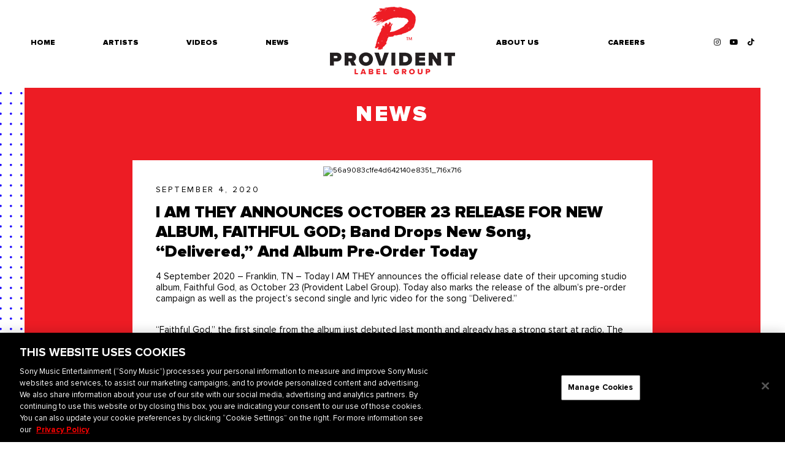

--- FILE ---
content_type: text/css
request_url: https://www.providentlabelgroup.com/wp-content/themes/provident-label/assets/css/main.css?ver=1.0
body_size: 6558
content:
/*! normalize.css v8.0.0 | MIT License | github.com/necolas/normalize.css */
/* Document
   ========================================================================== */
/**
 * 1. Correct the line height in all browsers.
 * 2. Prevent adjustments of font size after orientation changes in iOS.
 */
html {
  line-height: 1.15; /* 1 */
  -webkit-text-size-adjust: 100%; /* 2 */
}

/* Sections
   ========================================================================== */
/**
 * Remove the margin in all browsers.
 */
body {
  margin: 0;
}

/**
 * Correct the font size and margin on `h1` elements within `section` and
 * `article` contexts in Chrome, Firefox, and Safari.
 */
h1 {
  font-size: 2em;
  margin: 0.67em 0;
}

/* Grouping content
   ========================================================================== */
/**
 * 1. Add the correct box sizing in Firefox.
 * 2. Show the overflow in Edge and IE.
 */
hr {
  box-sizing: content-box; /* 1 */
  height: 0; /* 1 */
  overflow: visible; /* 2 */
}

/**
 * 1. Correct the inheritance and scaling of font size in all browsers.
 * 2. Correct the odd `em` font sizing in all browsers.
 */
pre {
  font-family: monospace, monospace; /* 1 */
  font-size: 1em; /* 2 */
}

/* Text-level semantics
   ========================================================================== */
/**
 * Remove the gray background on active links in IE 10.
 */
a {
  background-color: transparent;
}

/**
 * 1. Remove the bottom border in Chrome 57-
 * 2. Add the correct text decoration in Chrome, Edge, IE, Opera, and Safari.
 */
abbr[title] {
  border-bottom: none; /* 1 */
  text-decoration: underline; /* 2 */
  -webkit-text-decoration: underline dotted;
          text-decoration: underline dotted; /* 2 */
}

/**
 * Add the correct font weight in Chrome, Edge, and Safari.
 */
b,
strong {
  font-weight: bolder;
}

/**
 * 1. Correct the inheritance and scaling of font size in all browsers.
 * 2. Correct the odd `em` font sizing in all browsers.
 */
code,
kbd,
samp {
  font-family: monospace, monospace; /* 1 */
  font-size: 1em; /* 2 */
}

/**
 * Add the correct font size in all browsers.
 */
small {
  font-size: 80%;
}

/**
 * Prevent `sub` and `sup` elements from affecting the line height in
 * all browsers.
 */
sub,
sup {
  font-size: 75%;
  line-height: 0;
  position: relative;
  vertical-align: baseline;
}

sub {
  bottom: -0.25em;
}

sup {
  top: -0.5em;
}

/* Embedded content
   ========================================================================== */
/**
 * Remove the border on images inside links in IE 10.
 */
img {
  border-style: none;
}

/* Forms
   ========================================================================== */
/**
 * 1. Change the font styles in all browsers.
 * 2. Remove the margin in Firefox and Safari.
 */
button,
input,
optgroup,
select,
textarea {
  font-family: inherit; /* 1 */
  font-size: 100%; /* 1 */
  line-height: 1.15; /* 1 */
  margin: 0; /* 2 */
}

/**
 * Show the overflow in IE.
 * 1. Show the overflow in Edge.
 */
button,
input { /* 1 */
  overflow: visible;
}

/**
 * Remove the inheritance of text transform in Edge, Firefox, and IE.
 * 1. Remove the inheritance of text transform in Firefox.
 */
button,
select { /* 1 */
  text-transform: none;
}

/**
 * Correct the inability to style clickable types in iOS and Safari.
 */
button,
[type=button],
[type=reset],
[type=submit] {
  -webkit-appearance: button;
}

/**
 * Remove the inner border and padding in Firefox.
 */
button::-moz-focus-inner,
[type=button]::-moz-focus-inner,
[type=reset]::-moz-focus-inner,
[type=submit]::-moz-focus-inner {
  border-style: none;
  padding: 0;
}

/**
 * Restore the focus styles unset by the previous rule.
 */
button:-moz-focusring,
[type=button]:-moz-focusring,
[type=reset]:-moz-focusring,
[type=submit]:-moz-focusring {
  outline: 1px dotted ButtonText;
}

/**
 * Correct the padding in Firefox.
 */
fieldset {
  padding: 0.35em 0.75em 0.625em;
}

/**
 * 1. Correct the text wrapping in Edge and IE.
 * 2. Correct the color inheritance from `fieldset` elements in IE.
 * 3. Remove the padding so developers are not caught out when they zero out
 *    `fieldset` elements in all browsers.
 */
legend {
  box-sizing: border-box; /* 1 */
  color: inherit; /* 2 */
  display: table; /* 1 */
  max-width: 100%; /* 1 */
  padding: 0; /* 3 */
  white-space: normal; /* 1 */
}

/**
 * Add the correct vertical alignment in Chrome, Firefox, and Opera.
 */
progress {
  vertical-align: baseline;
}

/**
 * Remove the default vertical scrollbar in IE 10+.
 */
textarea {
  overflow: auto;
}

/**
 * 1. Add the correct box sizing in IE 10.
 * 2. Remove the padding in IE 10.
 */
[type=checkbox],
[type=radio] {
  box-sizing: border-box; /* 1 */
  padding: 0; /* 2 */
}

/**
 * Correct the cursor style of increment and decrement buttons in Chrome.
 */
[type=number]::-webkit-inner-spin-button,
[type=number]::-webkit-outer-spin-button {
  height: auto;
}

/**
 * 1. Correct the odd appearance in Chrome and Safari.
 * 2. Correct the outline style in Safari.
 */
[type=search] {
  -webkit-appearance: textfield; /* 1 */
  outline-offset: -2px; /* 2 */
}

/**
 * Remove the inner padding in Chrome and Safari on macOS.
 */
[type=search]::-webkit-search-decoration {
  -webkit-appearance: none;
}

/**
 * 1. Correct the inability to style clickable types in iOS and Safari.
 * 2. Change font properties to `inherit` in Safari.
 */
::-webkit-file-upload-button {
  -webkit-appearance: button; /* 1 */
  font: inherit; /* 2 */
}

/* Interactive
   ========================================================================== */
/*
 * Add the correct display in Edge, IE 10+, and Firefox.
 */
details {
  display: block;
}

/*
 * Add the correct display in all browsers.
 */
summary {
  display: list-item;
}

/* Misc
   ========================================================================== */
/**
 * Add the correct display in IE 10+.
 */
template {
  display: none;
}

/**
 * Add the correct display in IE 10.
 */
[hidden] {
  display: none;
}

*,
*:before,
*:after {
  box-sizing: border-box;
  -moz-box-sizing: border-box;
  -webkit-box-sizing: border-box;
}

*:active,
*:focus {
  border-color: inherit;
  box-shadow: none;
  -webkit-box-shadow: none;
  outline: none;
}

html {
  -moz-osx-font-smoothing: grayscale;
  -webkit-font-smoothing: antialiased;
  overflow-x: hidden;
}

a,
a:link,
a:visited,
button,
[role=button],
[type=button],
[type=submit] {
  cursor: pointer;
  text-decoration: none;
  transition: all 0.3s;
}

[type=button],
[type=color],
[type=date],
[type=email],
[type=file],
[type=image],
[type=month],
[type=number],
[type=password],
[type=range],
[type=reset],
[type=search],
[type=submit],
[type=tel],
[type=text],
[type=time],
[type=url],
[type=week],
[role=button],
button,
select,
textarea {
  -webkit-appearance: none;
  background: none;
  background-color: transparent;
  border: none;
  border-radius: 0;
}

img {
  height: auto;
  max-width: 100%;
}

iframe, embed, object, video {
  border: 0;
}

h1, h2, h3, h4, h5, h6 {
  margin: 0;
  padding: 0;
}

ul[class] {
  list-style: none;
  margin: 0;
  padding: 0;
  text-indent: 0;
}

.media-responsive {
  display: block;
  height: 0;
  overflow: hidden;
  padding: 0 0 56.25%;
  position: relative;
}
.media-responsive > img {
  height: auto;
  position: absolute;
  left: 50%;
  top: 50%;
  transform: translate(-50%, -50%);
  width: 100%;
}
.media-responsive iframe,
.media-responsive embed,
.media-responsive object,
.media-responsive video {
  height: 100%;
  position: absolute;
  bottom: 0;
  left: 0;
  top: 0;
  width: 100%;
}

.sr {
  border: 0;
  height: 1px;
  left: -99999px;
  margin: 0;
  overflow: hidden;
  padding: 0;
  position: absolute;
  width: 1px;
}

.container {
  display: block;
  max-width: 100%;
  margin: 0 auto;
  padding: 0 10px;
  width: 100%;
}

@font-face {
  font-family: "Proxima Nova";
  src: url("../fonts/ProximaNova-Black.woff2") format("woff2"), url("../fonts/ProximaNova-Black.woff") format("woff");
  font-weight: 900;
  font-style: normal;
}
@font-face {
  font-family: "Proxima Nova Alt";
  src: url("../fonts/ProximaNovaA-Bold.woff2") format("woff2"), url("../fonts/ProximaNovaA-Bold.woff") format("woff");
  font-weight: bold;
  font-style: normal;
}
@font-face {
  font-family: "Proxima Nova";
  src: url("../fonts/ProximaNova-Regular.woff2") format("woff2"), url("../fonts/ProximaNova-Regular.woff") format("woff");
  font-weight: normal;
  font-style: normal;
}
@font-face {
  font-family: "Proxima Nova";
  src: url("../fonts/ProximaNova-Extrabld.woff2") format("woff2"), url("../fonts/ProximaNova-Extrabld.woff") format("woff");
  font-weight: 800;
  font-style: normal;
}
@font-face {
  font-family: "Proxima Nova Alt";
  src: url("../fonts/ProximaNovaA-Light.woff2") format("woff2"), url("../fonts/ProximaNovaA-Light.woff") format("woff");
  font-weight: 300;
  font-style: normal;
}
@font-face {
  font-family: "Proxima Nova";
  src: url("../fonts/ProximaNovaT-Thin.woff2") format("woff2"), url("../fonts/ProximaNovaT-Thin.woff") format("woff");
  font-weight: 100;
  font-style: normal;
}
@font-face {
  font-family: "Proxima Nova Alt";
  src: url("../fonts/ProximaNovaA-Thin.woff2") format("woff2"), url("../fonts/ProximaNovaA-Thin.woff") format("woff");
  font-weight: 100;
  font-style: normal;
}
@font-face {
  font-family: "Proxima Nova";
  src: url("../fonts/ProximaNova-Bold.woff2") format("woff2"), url("../fonts/ProximaNova-Bold.woff") format("woff");
  font-weight: bold;
  font-style: normal;
}
html {
  font-size: 16px;
  line-height: 1.2;
  overflow-x: hidden;
}
@media screen and (max-width: 1600px) {
  html {
    font-size: 14px;
  }
}
@media screen and (max-width: 1400px) {
  html {
    font-size: 12px;
  }
}

body {
  background-color: #fff;
  color: #000;
  font-family: "Proxima Nova", sans-serif;
  font-weight: normal;
  font-size: 1rem;
  line-height: 1.2;
  overflow: hidden;
  min-height: 100vh;
  display: flex;
  flex-direction: column;
}
body #main {
  flex: 1;
}

a {
  color: inherit;
}
a:hover, a:active, a:focus, a:target {
  color: #ed1c24;
}

.container {
  max-width: 100rem;
}

.btn {
  display: inline-block;
  background-color: #000;
  color: #fff;
  text-transform: uppercase;
  font-weight: 900;
  letter-spacing: 0.2em;
  padding: 1rem 1.875rem;
}
.btn:hover, .btn:active, .btn:focus, .btn:target {
  background-color: #000;
  color: #fff;
  box-shadow: -5px -5px 0 #ed1c24;
}

#main {
  padding-top: 9.375rem;
}

#header {
  padding: 0.9375rem 0 1.25rem;
  text-transform: uppercase;
  font-weight: 900;
  position: fixed;
  top: 0;
  left: 0;
  right: 0;
  width: 100%;
  background-color: #fff;
  z-index: 100;
}
#header h1 {
  flex: 0.8;
  text-align: center;
}
#header #mobile-header {
  display: none;
}
@media screen and (max-width: 1100px) {
  #header #mobile-header {
    display: block;
  }
  #header #mobile-header .open-btn {
    position: absolute;
    top: 1.25rem;
    right: 1.25rem;
    font-size: 2.5rem;
    z-index: 60;
  }
  #header #mobile-header .open-btn .fa-times {
    display: none;
  }
  #header #mobile-header .open-btn.open .fa-times {
    display: block;
  }
  #header #mobile-header .open-btn.open .fa-bars {
    display: none;
  }
}
#header #main-header {
  display: flex;
  justify-content: space-between;
  align-items: center;
}
#header #main-header .nav {
  display: flex;
  justify-content: space-between;
  flex: 1;
}
#header #main-header .nav li {
  display: inline-block;
}
#header #main-header .nav li + li {
  margin-left: 2em;
}
#header #main-header .social {
  font-weight: normal;
}
#header #main-header .social li {
  display: inline-block;
}
#header #main-header .social li + li {
  margin-left: 1em;
}
@media screen and (max-width: 1100px) {
  #header #main-header {
    flex-direction: column;
    align-items: flex-start;
    position: absolute;
    top: 0;
    right: -600px;
    transition: all 0.3s;
    padding: 1.5625rem;
    background-color: #fff;
    z-index: 50;
    width: 18.75rem;
  }
  #header #main-header.open {
    right: 0;
  }
  #header #main-header h1 {
    display: none;
  }
  #header #main-header .nav {
    display: block;
    font-size: 1.25rem;
  }
  #header #main-header .nav li {
    display: block;
    margin-top: 0.625rem;
  }
  #header #main-header .nav li + li {
    margin-left: 0;
    margin-top: 0.625rem;
  }
  #header #main-header .social {
    font-weight: normal;
  }
  #header #main-header .social li {
    display: inline-block;
  }
  #header #main-header .social li + li {
    margin-left: 1em;
  }
}

#footer {
  background-color: #000;
  color: #fff;
  padding: 2.1875rem 0 3.75rem;
}
#footer img {
  height: auto;
  width: auto;
}
#footer .container {
  max-width: 78.125rem;
  display: flex;
  justify-content: space-between;
}
#footer .container div {
  text-align: right;
}
@media screen and (max-width: 900px) {
  #footer .container {
    flex-direction: column;
    text-align: center;
    align-items: center;
  }
  #footer .container div {
    text-align: center;
    margin-top: 1.875rem;
  }
}
#footer .social {
  font-size: 1.5rem;
  color: #ed1c24;
}
#footer .social li {
  display: inline-block;
}
#footer .social li + li {
  margin-left: 1em;
}
#footer .copyright {
  font-size: 0.75rem;
  line-height: 1.7em;
}
#footer .copyright a {
  display: inline-block;
}

.blog #main, .single #main, .page-template-videos #main {
  position: relative;
}
.blog #main .container, .single #main .container, .page-template-videos #main .container {
  background-color: #ed1c24;
  padding-bottom: 0.625rem;
  z-index: 1;
  position: relative;
}
.blog #main .container-wrap, .single #main .container-wrap, .page-template-videos #main .container-wrap {
  padding: 0;
  max-width: 100rem;
  width: 100%;
  position: relative;
  margin: 0 auto;
}
.blog #main .dots, .single #main .dots, .page-template-videos #main .dots {
  position: absolute;
  left: -6.25rem;
  top: 3.125rem;
  z-index: -1;
  width: 14.375rem;
  height: auto;
}
@media screen and (max-width: 900px) {
  .blog #main .dots, .single #main .dots, .page-template-videos #main .dots {
    display: none;
  }
}
.blog #main .content, .single #main .content, .page-template-videos #main .content {
  width: 100%;
  padding: 0 1.25rem;
  margin: 0 auto;
}
.blog #main h1, .single #main h1, .page-template-videos #main h1 {
  font-size: 3rem;
  text-transform: uppercase;
  letter-spacing: 0.1em;
  padding: 4.375rem 0;
  text-align: center;
  font-weight: 900;
  color: #fff;
}

.single #main .post {
  margin: 0 auto;
  width: 70.625rem;
  max-width: 100%;
  background-color: #fff;
}
.single #main .post-thumbnail {
  text-align: center;
  padding: 0.875rem 0.875rem 0;
}
.single #main .post-thumbnail img {
  width: 100%;
}
.single #main .post-content {
  padding: 0 3.125rem 4.375rem;
  font-size: 1.25rem;
  text-align: left;
}
.single #main .date {
  font-size: 1.125rem;
  letter-spacing: 0.2em;
  text-transform: uppercase;
  display: block;
  margin: 1em 0;
}
.single #main h2 {
  font-size: 2.25rem;
  font-weight: 900;
}
.single #main .btn {
  margin-top: 6.25rem;
}
.single #main .btn:hover, .single #main .btn:active, .single #main .btn:focus, .single #main .btn:target {
  box-shadow: -5px -5px 0 #fff;
}
.single #main .container {
  padding-bottom: 6.25rem;
  text-align: center;
}

@media screen and (max-width: 900px) {
  .blog #main .content {
    max-width: 31.25rem;
  }
}
.blog #main .post {
  display: flex;
  background-color: #fff;
  width: 70.625rem;
  max-width: 100%;
  margin: 0 auto 4.375rem;
}
@media screen and (max-width: 900px) {
  .blog #main .post {
    flex-direction: column;
  }
}
.blog #main .post .post-thumbnail {
  flex-basis: 40%;
}
.blog #main .post .post-thumbnail img {
  display: block;
  width: 100%;
}
.blog #main .post .post-content {
  flex-basis: 60%;
  padding: 3.125rem 1.25rem 1.25rem 2.5rem;
}
.blog #main .post .date {
  font-size: 0.875rem;
  letter-spacing: 0.2em;
  text-transform: uppercase;
  margin: 0;
}
.blog #main .post h2 {
  font-size: 1.75rem;
  font-weight: 900;
  line-height: 1.2;
  margin: 1em 0;
}

.single-radio #main {
  padding-top: 9.375rem;
}
.single-radio h2 {
  text-align: center;
  font-size: 2.25rem;
  line-height: 1;
  font-weight: 900;
  text-transform: uppercase;
  padding: 1em 0;
}
.single-radio h2 img {
  display: block;
  height: 3.04em;
  width: auto;
  margin: 0 auto 1.875rem;
}
.single-radio #hero .container {
  background-color: #000;
  background-position: center;
  background-size: cover;
  padding-bottom: 0;
}
.single-radio #hero h1 {
  font-size: 3rem;
  letter-spacing: 0.1em;
  padding: 20vw 0 10vw;
  text-shadow: 0 0 5px rgba(100, 100, 100, 0.75);
}
.single-radio #hero h1 span {
  display: block;
  font-size: 1.625rem;
  letter-spacing: 0.4em;
}
.single-radio #stats .container {
  background-color: #fff;
}
.single-radio #stats .container h2 {
  color: #ed1c24;
  padding-bottom: 0;
}
.single-radio #stats .container .updated {
  text-transform: uppercase;
  letter-spacing: 0.1em;
}
.single-radio #stats .container .content {
  display: flex;
  flex-wrap: wrap;
  justify-content: space-around;
  font-weight: 900;
  font-size: 1.5625rem;
  letter-spacing: 0.1em;
}
.single-radio #stats .container .content p {
  flex-basis: 30%;
  max-width: 18.75rem;
  text-transform: uppercase;
}
@media screen and (max-width: 900px) {
  .single-radio #stats .container .content p {
    flex-basis: 100%;
  }
}
.single-radio #stats .container .content .value {
  display: block;
  color: #ed1c24;
  font-size: 2.625rem;
}
.single-radio #stats .container .btn {
  font-size: 1.3125rem;
  box-shadow: 10px 10px 0 #ed1c24;
}
.single-radio #stats .container .btn:hover, .single-radio #stats .container .btn:active, .single-radio #stats .container .btn:focus, .single-radio #stats .container .btn:target {
  box-shadow: -10px -10px 0 #ed1c24;
}
.single-radio #assets .assets {
  padding: 0 3.125rem;
  display: flex;
  justify-content: space-around;
  flex-wrap: wrap;
}
.single-radio #assets .assets li {
  flex-basis: 15.625rem;
  text-align: center;
  font-size: 2.25rem;
  font-weight: 900;
  margin: 1.875rem 0.625rem 0;
}
.single-radio #assets .assets li a {
  display: block;
  padding: 1.875rem 0.9375rem 0.625rem;
}
.single-radio #assets .assets li:nth-child(odd) {
  background-color: #fff;
  color: #000;
}
.single-radio #assets .assets li:nth-child(odd) a:hover, .single-radio #assets .assets li:nth-child(odd) a:focus {
  box-shadow: -0.3125rem -0.3125rem #000;
}
.single-radio #assets .assets li:nth-child(even) {
  background-color: #000;
  color: #fff;
}
.single-radio #assets .assets li:nth-child(even) a:hover, .single-radio #assets .assets li:nth-child(even) a:focus {
  box-shadow: -0.3125rem -0.3125rem #fff;
}
.single-radio #assets .assets i {
  color: #ed1c24;
  display: block;
  font-size: 5rem;
  margin-bottom: 1.25rem;
}
.single-radio #videos {
  margin: 5rem 0 1.875rem;
}
.single-radio #videos .container {
  background-color: #e7e7e7;
  padding-bottom: 3.75rem;
}
.single-radio #videos .content {
  display: flex;
  justify-content: space-between;
  flex-wrap: wrap;
}
.single-radio #videos .item {
  padding: 0.625rem;
}
.single-radio #videos .video {
  flex-basis: 31%;
}
@media screen and (max-width: 1100px) {
  .single-radio #videos .video {
    flex-basis: 48%;
  }
}
@media screen and (max-width: 500px) {
  .single-radio #videos .video {
    flex-basis: 100%;
  }
}
.single-radio #videos .video img {
  width: 100%;
  box-shadow: 0.3125rem 0.3125rem #ed1c24;
  transition: 0.3s all;
}
.single-radio #videos .video p {
  font-weight: bold;
  text-transform: uppercase;
  text-align: left;
}
.single-radio #videos .video:hover img, .single-radio #videos .video:active img, .single-radio #videos .video:focus img, .single-radio #videos .video:target img {
  box-shadow: -0.3125rem -0.3125rem #ed1c24;
}
.single-radio #graphics .container {
  background-color: #fff;
  padding-bottom: 1.875rem;
}
.single-radio #graphics .btn {
  margin: 0;
  height: 18.75rem;
  width: 18.75rem;
  box-shadow: none;
}
.single-radio #graphics .content {
  display: flex;
  flex-wrap: wrap;
  justify-content: center;
}
.single-radio #graphics .content > div {
  padding: 0.625rem;
}
.single-radio #graphics .content > div img, .single-radio #graphics .content > div video {
  height: auto;
  max-height: 18.75rem;
  width: auto;
  max-width: 1005;
}
.single-radio #graphics .content p {
  font-size: 1rem;
  font-weight: bold;
  text-transform: uppercase;
}

.page-template-homepage .content {
  width: 100%;
  padding: 0 1.25rem;
  margin: 0 auto;
}
.page-template-homepage h2 {
  text-align: center;
  font-size: 3.25rem;
  line-height: 1;
  font-weight: 900;
  text-transform: uppercase;
  font-style: italic;
}
@media screen and (max-width: 500px) {
  .page-template-homepage h2 {
    font-size: 2.25rem;
  }
}
.page-template-homepage h2 img {
  display: block;
  height: 3.04em;
  width: auto;
  margin: 0 auto 1.875rem;
}
.page-template-homepage #tour h2 img, .page-template-homepage #devotionals h2 img {
  height: 2.19em;
}
.page-template-homepage #hero .container {
  position: relative;
}
.page-template-homepage #hero .dots {
  position: absolute;
  z-index: -1;
  right: -4.375rem;
  bottom: -5rem;
  width: 15.75rem;
  height: auto;
}
@media screen and (max-width: 900px) {
  .page-template-homepage #hero .dots {
    display: none;
  }
}
.page-template-homepage #hero .owl-prev, .page-template-homepage #hero .owl-next {
  position: absolute;
  top: 50%;
  transform: translateY(-50%);
  color: #fff;
  font-size: 2.5rem;
}
.page-template-homepage #hero .owl-prev:hover, .page-template-homepage #hero .owl-prev:active, .page-template-homepage #hero .owl-prev:focus, .page-template-homepage #hero .owl-prev:target, .page-template-homepage #hero .owl-next:hover, .page-template-homepage #hero .owl-next:active, .page-template-homepage #hero .owl-next:focus, .page-template-homepage #hero .owl-next:target {
  color: #ed1c24;
}
.page-template-homepage #hero .owl-prev {
  left: 1.25rem;
}
.page-template-homepage #hero .owl-next {
  right: 1.25rem;
}
.page-template-homepage #releases .content {
  display: flex;
  justify-content: space-between;
  flex-wrap: wrap;
}
.page-template-homepage #releases .item {
  flex-basis: 31%;
  text-align: center;
  font-size: 1rem;
  letter-spacing: 0.2em;
  text-transform: uppercase;
  font-weight: bold;
  margin-bottom: 3.125rem;
}
@media screen and (max-width: 1100px) {
  .page-template-homepage #releases .item {
    flex-basis: 48%;
  }
}
@media screen and (max-width: 600px) {
  .page-template-homepage #releases .item {
    flex-basis: 100%;
  }
}
.page-template-homepage #releases .title {
  display: block;
  margin: 1em 0;
}
.page-template-homepage #releases a {
  display: inline-block;
  padding: 0.375rem 1.25rem;
  color: #fff;
  background-color: #000;
}
.page-template-homepage #releases a:hover, .page-template-homepage #releases a:active, .page-template-homepage #releases a:focus, .page-template-homepage #releases a:target {
  box-shadow: -5px -5px 0 #ed1c24;
}
.page-template-homepage #releases a.red {
  background-color: #ed1c24;
  color: #000;
}
.page-template-homepage #releases a.red:hover, .page-template-homepage #releases a.red:active, .page-template-homepage #releases a.red:focus, .page-template-homepage #releases a.red:target {
  box-shadow: -5px -5px 0 #000;
}
.page-template-homepage #playlists {
  margin-bottom: 4.375rem;
}
.page-template-homepage #playlists h2 {
  margin-bottom: 3.125rem;
}
.page-template-homepage #playlists .content {
  display: flex;
  justify-content: space-between;
  flex-wrap: wrap;
  max-width: 84.375rem;
}
@media screen and (max-width: 800px) {
  .page-template-homepage #playlists .content {
    max-width: 31.25rem;
  }
}
.page-template-homepage #playlists .item {
  flex-basis: 30%;
  text-align: center;
  margin-bottom: 3.125rem;
}
@media screen and (max-width: 800px) {
  .page-template-homepage #playlists .item {
    flex-basis: 100%;
  }
}
.page-template-homepage #playlists .item > img {
  width: 100%;
  display: block;
  box-shadow: 0px 0px 1.5625rem 0.3125rem rgba(100, 100, 100, 0.75);
}
.page-template-homepage #playlists .btn-wrap {
  margin: 3.125rem 0 0;
  display: flex;
  justify-content: space-around;
}
.page-template-homepage #playlists a {
  flex-basis: 42%;
  display: inline-block;
}
.page-template-homepage #playlists a img {
  width: 100%;
  display: block;
}
.page-template-homepage #playlists a:hover, .page-template-homepage #playlists a:active, .page-template-homepage #playlists a:focus, .page-template-homepage #playlists a:target {
  box-shadow: -5px -5px 0 #ed1c24;
}
.page-template-homepage #playlists a:last-child:hover, .page-template-homepage #playlists a:last-child:active, .page-template-homepage #playlists a:last-child:focus, .page-template-homepage #playlists a:last-child:target {
  box-shadow: -5px -5px 0 #000;
}
.page-template-homepage #tour {
  margin-bottom: 2.5rem;
}
.page-template-homepage #tour h2 {
  margin-bottom: 2.5rem;
}
.page-template-homepage #tour .container {
  max-width: 87.5rem;
}
@media screen and (max-width: 860px) {
  .page-template-homepage #tour .container {
    max-width: 43.75rem;
  }
}
.page-template-homepage #tour #events .events-group {
  flex-basis: 16.875rem;
}
.page-template-homepage #tour #events .events-group:nth-child(n+5) {
  display: none;
}
.page-template-homepage #tour #events .owl-prev, .page-template-homepage #tour #events .owl-next {
  position: absolute;
  top: 0.625rem;
  color: #000;
  font-size: 1.875rem;
}
.page-template-homepage #tour #events .owl-prev:hover, .page-template-homepage #tour #events .owl-prev:active, .page-template-homepage #tour #events .owl-prev:focus, .page-template-homepage #tour #events .owl-prev:target, .page-template-homepage #tour #events .owl-next:hover, .page-template-homepage #tour #events .owl-next:active, .page-template-homepage #tour #events .owl-next:focus, .page-template-homepage #tour #events .owl-next:target {
  color: #ed1c24;
}
.page-template-homepage #tour #events .owl-prev {
  left: -1.25rem;
}
.page-template-homepage #tour #events .owl-next {
  right: -1.25rem;
}
.page-template-homepage #tour .events-date {
  border-bottom: 1px solid #ed1c24;
  padding-bottom: 0.9375rem;
  margin-bottom: 1.25rem;
}
.page-template-homepage #tour .events-date span {
  display: block;
  text-transform: uppercase;
}
.page-template-homepage #tour .events-date span:first-child {
  font-weight: 600;
  font-size: 0.9375rem;
  letter-spacing: 0.4em;
}
.page-template-homepage #tour .events-date span:nth-child(2) {
  font-size: 1.9375rem;
  font-weight: 900;
}
.page-template-homepage #tour .event {
  margin-bottom: 2.5rem;
  line-height: 1.4;
}
.page-template-homepage #tour .event .artist, .page-template-homepage #tour .event .venue, .page-template-homepage #tour .event .location, .page-template-homepage #tour .event .tickets {
  font-size: 0.875rem;
  text-transform: uppercase;
}
.page-template-homepage #tour .event .artist {
  font-weight: 900;
}
.page-template-homepage #tour .event .tickets a {
  display: inline-block;
  letter-spacing: 0.2em;
  font-weight: 900;
  color: #ed1c24;
}
.page-template-homepage #tour .event .tickets a:hover, .page-template-homepage #tour .event .tickets a:active, .page-template-homepage #tour .event .tickets a:focus, .page-template-homepage #tour .event .tickets a:target {
  color: #656565;
}
.page-template-homepage #devotionals {
  margin-bottom: 6.25rem;
}
.page-template-homepage #devotionals .container {
  padding: 1.875rem 10px;
  background-color: #e7e7e7;
}
.page-template-homepage #devotionals .owl-carousel {
  width: 100%;
  max-width: 81.25rem;
  margin: 0 auto;
}
.page-template-homepage #devotionals .owl-prev, .page-template-homepage #devotionals .owl-next {
  position: absolute;
  top: calc(50% - 2rem);
  color: #fff;
  font-size: 2.5rem;
}
.page-template-homepage #devotionals .owl-prev:hover, .page-template-homepage #devotionals .owl-prev:active, .page-template-homepage #devotionals .owl-prev:focus, .page-template-homepage #devotionals .owl-prev:target, .page-template-homepage #devotionals .owl-next:hover, .page-template-homepage #devotionals .owl-next:active, .page-template-homepage #devotionals .owl-next:focus, .page-template-homepage #devotionals .owl-next:target {
  color: #ed1c24;
}
.page-template-homepage #devotionals .owl-prev {
  left: 1.25rem;
}
.page-template-homepage #devotionals .owl-next {
  right: 1.25rem;
}
.page-template-homepage #devotionals .owl-item {
  text-align: center;
}
.page-template-homepage #devotionals .owl-item img {
  transition: all 0.3s;
}
.page-template-homepage #devotionals .owl-item.active {
  z-index: 2;
}
.page-template-homepage #devotionals .owl-item:not(.active) {
  z-index: 1;
}
.page-template-homepage #devotionals .owl-item:not(.active) img {
  transform-origin: center right;
  transform: scale(0.5);
}
.page-template-homepage #devotionals .owl-item:not(.active) .read-more {
  opacity: 0;
}
.page-template-homepage #devotionals .active + .owl-item:not(.active) img {
  transform-origin: center left;
}
.page-template-homepage #devotionals .read-more {
  display: inline-block;
  font-size: 0.875rem;
  letter-spacing: 0.5em;
  font-weight: bold;
  padding-top: 1.875rem;
  text-transform: uppercase;
  border-bottom: 1px solid #AAA;
  margin-right: -0.5em;
}
.page-template-homepage #videos {
  margin: 1.875rem 0 5rem;
}
.page-template-homepage #videos .owl-prev, .page-template-homepage #videos .owl-next {
  position: absolute;
  top: 40%;
  color: #fff;
  font-size: 2.5rem;
}
.page-template-homepage #videos .owl-prev:hover, .page-template-homepage #videos .owl-prev:active, .page-template-homepage #videos .owl-prev:focus, .page-template-homepage #videos .owl-prev:target, .page-template-homepage #videos .owl-next:hover, .page-template-homepage #videos .owl-next:active, .page-template-homepage #videos .owl-next:focus, .page-template-homepage #videos .owl-next:target {
  color: #ed1c24;
}
.page-template-homepage #videos .owl-prev {
  left: 1.25rem;
}
.page-template-homepage #videos .owl-next {
  right: 1.25rem;
}
.page-template-homepage #videos .container {
  background-color: #e7e7e7;
  padding-bottom: 7.5rem;
}
.page-template-homepage #videos .content {
  display: flex;
  justify-content: space-between;
  flex-wrap: wrap;
}
.page-template-homepage #videos .item {
  padding: 0.625rem;
}
.page-template-homepage #videos .video {
  flex-basis: 31%;
}
@media screen and (max-width: 1100px) {
  .page-template-homepage #videos .video {
    flex-basis: 48%;
  }
}
.page-template-homepage #videos .video img {
  width: 100%;
  box-shadow: 0.3125rem 0.3125rem #ed1c24;
  transition: 0.3s all;
}
.page-template-homepage #videos .video p {
  font-weight: bold;
  text-transform: uppercase;
}
.page-template-homepage #videos .video:hover img, .page-template-homepage #videos .video:active img, .page-template-homepage #videos .video:focus img, .page-template-homepage #videos .video:target img {
  box-shadow: -0.3125rem -0.3125rem #ed1c24;
}
.page-template-homepage #news .container {
  background-color: #ed1c24;
  padding: 1.875rem 1.875rem 3.125rem;
}
.page-template-homepage #news .container-wrap {
  padding: 0;
  max-width: 100rem;
  width: 100%;
  position: relative;
  margin: 0 auto;
}
.page-template-homepage #news .dots {
  position: absolute;
  left: -6.25rem;
  top: -3.75rem;
  z-index: -1;
  width: 14.375rem;
  height: auto;
}
@media screen and (max-width: 900px) {
  .page-template-homepage #news .dots {
    display: none;
  }
}
.page-template-homepage #news h2 {
  margin-top: -1.25rem;
}
.page-template-homepage #news .wrap {
  border: 0.3125rem solid #fff;
  padding-bottom: 1.875rem;
  position: relative;
}
.page-template-homepage #news .wrap .news-btn {
  position: absolute;
  color: #000;
  background-color: #ed1c24;
  border: 0.125rem solid #000;
  text-transform: uppercase;
  letter-spacing: 0.2em;
  padding: 0.9375rem;
  font-size: 1rem;
  box-shadow: none !important;
  bottom: -1.875rem;
  left: 50%;
  transform: translate(-50%);
  width: 12.5rem;
  text-align: center;
  font-weight: 700;
}
.page-template-homepage #news .wrap .news-btn:hover, .page-template-homepage #news .wrap .news-btn:active, .page-template-homepage #news .wrap .news-btn:focus, .page-template-homepage #news .wrap .news-btn:target {
  background-color: #000;
  color: #fff;
}
.page-template-homepage #news .content {
  display: flex;
  justify-content: space-between;
  flex-wrap: wrap;
  padding-bottom: 3.125rem;
  max-width: 91.25rem;
}
@media screen and (max-width: 1100px) {
  .page-template-homepage #news .content {
    flex-direction: column;
  }
}
.page-template-homepage #news .item {
  flex-basis: 31%;
  text-align: center;
  background-color: #fff;
  position: relative;
  padding-bottom: 3.125rem;
}
@media screen and (max-width: 1100px) {
  .page-template-homepage #news .item {
    margin: 0.625rem auto 3.125rem;
    width: 31.25rem;
    max-width: 100%;
  }
}
.page-template-homepage #news .item img {
  width: 100%;
  height: auto;
}
.page-template-homepage #news .item .date {
  display: block;
  font-size: 0.875rem;
  letter-spacing: 0.2em;
  text-transform: uppercase;
  margin: 1em auto;
}
.page-template-homepage #news .item h3 {
  font-weight: 900;
  font-size: 1.25rem;
  padding: 0 0.9375rem;
}
.page-template-homepage #news .item .btn {
  margin-bottom: -2.5rem;
  position: absolute;
  bottom: 1.25rem;
  left: 50%;
  transform: translateX(-50%);
  width: 11.875rem;
  text-align: center;
}
.page-template-homepage #instagram {
  margin-top: 3.75rem;
}
.page-template-homepage #instagram h2 span {
  color: #ed1c24;
}
.page-template-homepage #instagram .container {
  background-image: url("../img/home-ig-bg.png");
  background-position: bottom center;
  background-repeat: no-repeat;
}
.page-template-homepage #instagram .container .feed {
  width: 100%;
  max-width: 76.875rem;
  margin: 0 auto;
}
.page-template-homepage #instagram .container .sbi_info {
  display: none !important;
}
.page-template-homepage #legacy {
  margin: 3.75rem 0;
}
.page-template-homepage #legacy .container {
  background-color: #e7e7e7;
  text-align: center;
  padding-bottom: 3.75rem;
}
.page-template-homepage #legacy .content {
  max-width: 93.75rem;
  display: flex;
  justify-content: space-between;
}
@media screen and (max-width: 1100px) {
  .page-template-homepage #legacy .content {
    justify-content: space-around;
    flex-wrap: wrap;
  }
}
@media screen and (max-width: 600px) {
  .page-template-homepage #legacy .content {
    padding: 0;
  }
}
.page-template-homepage #legacy .item {
  flex-basis: 19%;
  text-align: center;
  font-weight: 800;
  text-transform: uppercase;
  letter-spacing: 0.2em;
  margin-bottom: 3.125rem;
}
.page-template-homepage #legacy .item > a {
  display: block;
}
.page-template-homepage #legacy .item > a img {
  transition: 0.3s all;
}
.page-template-homepage #legacy .item > a:hover, .page-template-homepage #legacy .item > a:active, .page-template-homepage #legacy .item > a:focus, .page-template-homepage #legacy .item > a:target {
  opacity: 0.8;
}
.page-template-homepage #legacy .item img {
  border-radius: 50%;
}
@media screen and (max-width: 1100px) {
  .page-template-homepage #legacy .item {
    flex-basis: 31%;
  }
}
@media screen and (max-width: 600px) {
  .page-template-homepage #legacy .item {
    flex-basis: 49%;
    margin-bottom: 1.25rem;
  }
}
.page-template-homepage #about {
  padding-bottom: 2.8125rem;
  text-align: center;
}
.page-template-homepage #about .content {
  max-width: 66.25rem;
  font-size: 1.125rem;
  line-height: 1.6;
}
.page-template-homepage #about h3 {
  font-size: 1.875rem;
  letter-spacing: 0.2em;
  text-transform: uppercase;
  font-weight: 900;
  line-height: 1.1;
}
.page-template-homepage #about .btn {
  background-color: #ed1c24;
  color: #000;
}
.page-template-homepage #about .btn:hover, .page-template-homepage #about .btn:active, .page-template-homepage #about .btn:focus, .page-template-homepage #about .btn:target {
  box-shadow: -5px -5px 0 #000;
}
.page-template-homepage #contact {
  margin: 3.75rem 0;
}
.page-template-homepage #contact .container {
  background-color: #ed1c24;
  background-image: url("../img/dots-black.png");
  background-position: top left;
  background-repeat: no-repeat;
  padding: 0.625rem 0 5rem;
}
@media screen and (max-width: 900px) {
  .page-template-homepage #contact .container {
    background-image: none;
  }
}
.page-template-homepage #contact .content {
  max-width: 66.25rem;
}

.page-template-videos #main h1 {
  padding-bottom: 0;
}
.page-template-videos #main h2 {
  text-align: center;
  font-size: 2.25rem;
  font-weight: 900;
  font-style: italic;
  text-transform: uppercase;
  margin: 1em 0;
}
.page-template-videos #main .container {
  padding-bottom: 5rem;
}
.page-template-videos #main .content {
  display: flex;
  justify-content: space-around;
  flex-wrap: wrap;
  width: 100%;
  max-width: 76.875rem;
  margin: 0 auto;
}
@media screen and (max-width: 900px) {
  .page-template-videos #main .content {
    max-width: 31.25rem;
  }
}
.page-template-videos #main .video {
  flex-basis: 46%;
  margin-bottom: 2.5rem;
}
@media screen and (max-width: 900px) {
  .page-template-videos #main .video {
    flex-basis: 100%;
  }
}
.page-template-videos #main .video img {
  width: 100%;
  box-shadow: 0 0 #ed1c24;
  transition: 0.3s all;
}
.page-template-videos #main .video p {
  font-weight: bold;
  text-transform: uppercase;
}
.page-template-videos #main .video:hover img, .page-template-videos #main .video:active img, .page-template-videos #main .video:focus img, .page-template-videos #main .video:target img {
  box-shadow: -0.375rem -0.375rem #fff;
}

.page-template-artist #main h1, .page-template-artist-legacy #main h1 {
  font-size: 3rem;
  text-transform: uppercase;
  letter-spacing: 0.1em;
  padding: 4.375rem 0;
  text-align: center;
  font-weight: 900;
  color: #fff;
}
.page-template-artist #main #artists .container, .page-template-artist-legacy #main #artists .container {
  background-image: url("../img/dots-red.png");
  background-position: top left;
  background-repeat: repeat-x;
}

.post-type-archive-radio #main #artists .container {
  background-image: none;
  background-color: #000;
}
.post-type-archive-radio #main h1 {
  font-size: 3rem;
  text-transform: uppercase;
  letter-spacing: 0.1em;
  padding: 4.375rem 0;
  text-align: center;
  font-weight: 900;
  color: #ed1c24;
}

#artists {
  margin-bottom: 0.3125rem;
}
#artists .container {
  padding-top: 0.9375rem;
  background-color: #ed1c24;
  background-image: url("../img/home-artist-yellow.png"), url("../img/dots-red.png");
  background-position: top left, top right;
  background-repeat: repeat-y, no-repeat;
  position: relative;
}
@media screen and (max-width: 900px) {
  #artists .container {
    background-image: url("../img/dots-red.png");
    background-position: top left;
    background-repeat: repeat-x;
  }
}
#artists .sidetext {
  position: absolute;
  top: 0;
  left: -164px;
  width: 13.875rem;
  height: auto;
}
#artists .content {
  display: flex;
  justify-content: space-around;
  flex-wrap: wrap;
  padding: 0 5rem 3.125rem;
}
@media screen and (max-width: 900px) {
  #artists .content {
    padding: 0 0 3.125rem;
  }
}
@media screen and (max-width: 530px) {
  #artists .content {
    width: 100%;
    max-width: 21.25rem;
    margin: 0 auto;
  }
}
#artists .item {
  flex-basis: 23%;
  text-align: center;
  color: #fff;
  font-weight: 800;
  letter-spacing: 0.2em;
  margin-bottom: 3.125rem;
}
@media screen and (max-width: 1150px) {
  #artists .item {
    flex-basis: 30%;
  }
}
@media screen and (max-width: 900px) {
  #artists .item {
    flex-basis: 48%;
  }
}
@media screen and (max-width: 530px) {
  #artists .item {
    flex-basis: 100%;
  }
}
#artists .item img {
  display: block;
  width: 100%;
  border-radius: 50%;
}
#artists .item > a {
  display: block;
  min-height: 6.25rem;
  width: 100%;
  height: auto;
}
#artists .item > a img {
  transition: 0.3s all;
}
#artists .item > a:hover, #artists .item > a:active, #artists .item > a:focus, #artists .item > a:target {
  opacity: 0.8;
}
#artists .item p {
  text-transform: uppercase;
}
#artists .social li {
  display: inline-block;
}
#artists .social li a {
  font-weight: normal;
  font-size: 1.125rem;
  display: block;
  border-radius: 50%;
  width: 1.9em;
  height: 1.9em;
  padding: 0.45em;
  text-align: center;
  color: #000;
  background-color: #fff;
}
#artists .social li a:hover, #artists .social li a:active, #artists .social li a:focus, #artists .social li a:target {
  color: #ed1c24;
  background-color: #000;
}
#artists .social li + li {
  margin-left: 0.1em;
}

#mailing-list {
  margin: 1.875rem 0;
}
#mailing-list .container {
  display: flex;
  justify-content: center;
  align-items: center;
}
@media screen and (max-width: 600px) {
  #mailing-list .container {
    flex-direction: column;
    text-align: center;
  }
}
#mailing-list p {
  color: #fff;
  font-size: 2.1875rem;
  font-weight: 900;
  font-style: italic;
  text-shadow: 2px 2px 0px #ed1c24, -2px 2px 0px #ed1c24, 2px -2px 0px #ed1c24, -2px -2px 0px #ed1c24, 0px 2px 0px #ed1c24, 0px -2px 0px #ed1c24, 2px 0px 0px #ed1c24, -2px 0px 0px #ed1c24;
  text-transform: uppercase;
  margin-right: 2.5rem;
}
@media screen and (max-width: 600px) {
  #mailing-list p {
    margin-right: 0;
  }
}
#mailing-list .btn {
  font-weight: bold;
  box-shadow: 0.625rem 0.625rem #ed1c24;
}
#mailing-list .btn:hover, #mailing-list .btn:active, #mailing-list .btn:focus, #mailing-list .btn:target {
  color: #fff;
  background-color: #000;
  box-shadow: -0.3125rem -0.3125rem #ed1c24;
}

#gform_fields_1 {
  display: flex;
  justify-content: space-between;
  flex-wrap: wrap;
}
#gform_fields_1 .gfield {
  flex-basis: 49%;
  padding-right: 0;
}
#gform_fields_1 .gfield input {
  margin-top: 0;
}
#gform_fields_1 .gfield input, #gform_fields_1 .gfield textarea {
  padding: 0.625rem 1.25rem;
  background-color: #fff;
  color: #000;
}
#gform_fields_1 .gfield input::-moz-placeholder, #gform_fields_1 .gfield textarea::-moz-placeholder {
  color: #000;
}
#gform_fields_1 .gfield input::placeholder, #gform_fields_1 .gfield textarea::placeholder {
  color: #000;
}
#gform_fields_1 #field_1_7 {
  flex-basis: 100%;
}

.gform_footer {
  text-align: center;
  margin: 0;
}
.gform_footer #gform_submit_button_1 {
  display: inline-block;
  background-color: #000;
  color: #fff;
  text-transform: uppercase;
  font-weight: 900;
  letter-spacing: 0.2em;
  padding: 1rem 1.875rem;
}
.gform_footer #gform_submit_button_1:hover, .gform_footer #gform_submit_button_1:active, .gform_footer #gform_submit_button_1:focus, .gform_footer #gform_submit_button_1:target {
  box-shadow: -5px -5px 0 #fff;
}/*# sourceMappingURL=main.css.map */

--- FILE ---
content_type: text/css
request_url: https://www.providentlabelgroup.com/wp-content/themes/provident-label/style.css?ver=1.0
body_size: -159
content:
/*
Theme Name: Custom Theme
Theme URI:
Description:
Author: 45PRESS Team
Author URI: http://www.45press.com
Version: 1.0
Tags:
License:
License URI:
*/


--- FILE ---
content_type: application/javascript; charset=UTF-8
request_url: https://www.providentlabelgroup.com/wp-content/themes/provident-label/assets/js/main.js?ver=1.0
body_size: 2740
content:
"use strict";

console.log('running');

jQuery( document ).ready( function ( $ ) {
    $(window).on('load', function() {
        $('.owl-nav button').removeAttr('role');
        $('.pum').attr('aria-label', 'Popup');
    });

    $('.mfp-iframe').magnificPopup({
        type: 'iframe'
    });

    $('.open-btn').on('click', function(e){
        e.preventDefault();
        $('#main-header').toggleClass('open');
        $('.open-btn').toggleClass('open');
    })

    $(".hero-carousel").owlCarousel({
        loop: true,
        items: 1,
        dots: false,
        nav: true,
        margin: 30,
        navText: [
			`<span class="sr">Prev</span><i class="fas fa-chevron-left"></i>`,
            `<span class="sr">Next</span><i class="fas fa-chevron-right"></i>`
        ],
    });

    $(".devotional-carousel").owlCarousel({
        loop: true,
        dots: false,
        nav: true,
        margin: -30,
        navText: [
			`<span class="sr">Prev</span><i class="fas fa-chevron-left"></i>`,
            `<span class="sr">Next</span><i class="fas fa-chevron-right"></i>`
        ],
        responsive:{
            0:{
                items: 1,
                stagePadding: 0,
                centered: true,
            },
            870:{
                items: 1,
                stagePadding: 200,
                centered: true,
            },
            1600:{
                items: 1,
                stagePadding: 300,
                centered: true,
            }
        }
    });

    $(".tour-carousel").owlCarousel({
        loop: false,
        items: 4,
        dots: false,
        nav: true,
        margin: 80,
        navText: [
			`<span class="sr">Prev</span><i class="fas fa-chevron-left"></i>`,
            `<span class="sr">Next</span><i class="fas fa-chevron-right"></i>`
        ],
        responsive:{
            0:{
                items: 1,
            },
            600:{
                items: 2,
                margin: 40,
            },
            870:{
                items: 4,
                margin: 40,
            },
            1600:{
                items: 4,
                margin: 80
            }
        }
    });

    $(".videos-carousel").owlCarousel({
        loop: true,
        items: 3,
        dots: false,
        nav: true,
        margin: 30,
        autoplay:true,
        autoplayTimeout:4000,
        autoplayHoverPause:true,
        navText: [
			`<span class="sr">Prev</span><i class="fas fa-chevron-left"></i>`,
            `<span class="sr">Next</span><i class="fas fa-chevron-right"></i>`
        ],
        responsive: {
            0:{
                items: 1,
                slideBy: 1
            },
            600:{
                items: 2,
                slideBy: 2
            },
            1100:{
                items: 3,
                slideBy: 3
            }
        }
    });


    $('.scroll').on('click', function(e) {
        const TARGET = $(this).attr('href');
    
        e.preventDefault();
    
        $('body, html').animate({
            scrollTop: $(TARGET).offset().top - 150
        });
    });
});

var items = [];

(($) => {
    // let artist_array_localized = {"artists": "[{\"name\":\"KB\"},{\"name\":\"ZACH WILLIAMS\"},{\"name\":\"VERTICAL WORSHIP\"},{\"name\":\"TENTH AVENUE NORTH\"},{\"name\":\"TAUREN WELLS\"},{\"name\":\"STEFFANY GRETZINGER\"},{\"name\":\"SEU WORSHIP\"},{\"name\":\"RHETT WALKER\"},{\"name\":\"RED ROCKS WORSHIP\"},{\"name\":\"ONE SONIC SOCIETY\"},{\"name\":\"MATTHEW WEST\"},{\"name\":\"MATT MAHER\"},{\"name\":\"LYDIA LAIRD\"},{\"name\":\"JAMIE KIMMETT\"},{\"name\":\"ELLE LIMEBEAR\"},{\"name\":\"LEANNA CRAWFORD\"},{\"name\":\"CAIN\"},{\"name\":\"I AM THEY\"},{\"name\":\"CASTING CROWNS\"}]"};
    console.log(artist_array_localized.artists);
    console.log('test2');
    let artists = JSON.parse(artist_array_localized.artists);
    let names = [];
    // can't be the same as the names array because they have some coming back different from the API
    let select_names = [];

    artists.forEach((artist) => {
        names.push(artist.name);
    });

    var ARTIST_COUNT = names.length;
    const STORED_EVENTS = localStorage.bit_items;
    const CURRENT_TIME = new Date().getTime();
    let groups_to_show = 0;
    let groups = [];
    let full_sorted_list = [];

    function sortArrays() {
        let ordered_date = [];

        Object.keys(groups).forEach((k) => {
            ordered_date.push(groups[k]);
        });

        // sort all the groups by event date
        ordered_date.sort((a, b) => {
            return new Date(a[0].date) - new Date(b[0].date);
        });

        $.each(ordered_date, (idx, group) => {
            // sort each group by artist name
            group.sort((a, b) => {
                return a.artist > b.artist;
            });

            full_sorted_list.push(group);
        });
    }

    function makeSelect() {
        const $SELECT = $('#artist-filter');
        let name_list = select_names.sort();

        name_list.forEach((name) => {
            $SELECT.append(`<option value="${name}">${name}</option>`);
        });

        $SELECT.on('change', function () {
            filterByArtist($(this).val());
        });
    }

    function generateTemplate(list) {
        let $template = $('<div id="events" class="tour-carousel owl-carousel"></div>');

        $.each(list, (idx, group) => {
            if (groups_to_show > 0 && idx > groups_to_show - 1)
                return;

            const MONTH = moment(group[0].date).format('MMMM');
            const DAY = moment(group[0].date).format('DD');
            const $GROUP_DIV = $(`
                <div class="events-group">
                    <div class="events-date">
                        <span class="upcoming-shows-month">${MONTH}</span>
                        <span class="upcoming-shows-day">${DAY}</span>
                    </div>
                </div>
            `);

            $.each(group, (idx, event) => {
                const ARTIST = event.artist;
                const VENUE = event.venue;
                const CITY = event.city;
                const REGION = event.region;
                const COUNTRY = event.country;
                const OFFERS = event.offers;
                const DATA_ARTISTS = $GROUP_DIV.attr('data-artists') ? $GROUP_DIV.attr('data-artists') : '';
                const LAT = event.latitude;
                const LON = event.longitude;
                let tickets;
                let actual_region;

                if (Array.isArray(OFFERS) && OFFERS.length > 0) {
                    for (let offer of OFFERS) {
                        if (offer.type === 'Tickets' || offer.type === 'Presale') {
                            tickets = `<a href="${offer.url}" target="_blank">Tickets</a>`;
                            // sold out
                        } else if (offer.type === 'Sold Out') {
                            tickets = `<a>Sold Out</a>`;
                            // free
                        } else if (offer.type === 'Free') {
                            tickets = `<a href="${offer.url}" target="_blank">Free!</a>`;
                        }
                    }
                } else {
                    tickets = `<a>Coming Soon</a>`;
                }

                if (!/\d/.test(REGION) && REGION) {
                    actual_region = REGION;
                } else {
                    if (!REGION && COUNTRY) {
                        actual_region = COUNTRY;
                    }
                }

                $GROUP_DIV.append(`
                    <div class="event upcoming-shows-container" data-artist="${ARTIST}" data-lat="${LAT}" data-lon="${LON}">
                        <div class="artist">${ARTIST}</div>
                        <div class="venue">${VENUE}</div>
                        <div class="location">${CITY}, ${actual_region}</div>
                        <div class="tickets">${tickets}</div>
                    </div>
                `);

                $GROUP_DIV.attr('data-artists', DATA_ARTISTS + ARTIST + ',');

                if (select_names.indexOf(ARTIST) === -1)
                    select_names.push(ARTIST);
            });

            $template.append($GROUP_DIV);
        });

        $('#shows').append($template);
        makeSelect();
    }

    function groupEvents(events) {
        $.each(events, (idx, event) => {
            $.each(event, (idx, show) => {
                const SHOW_DATE = show.datetime;
                const GROUP = moment(SHOW_DATE).format('MMM_DD_YY');

                if (!groups[GROUP])
                    groups[GROUP] = [];

                groups[GROUP].push({
                    date: SHOW_DATE,
                    artist: show.lineup[0],
                    venue: show.venue.name,
                    city: show.venue.city,
                    region: show.venue.region,
                    country: show.venue.country,
                    latitude: show.venue.latitude,
                    longitude: show.venue.longitude,
                    offers: show.offers
                });
            });
        });

        sortArrays();
        generateTemplate(full_sorted_list);
    }

    function getAllEvents() {
        let artist_counter = 0;
        let responses = {
            'timestamp': CURRENT_TIME,
            'events': []
        };

        $.each(names, (idx, artist) => {
            $.get(`https://rest.bandsintown.com/artists/${artist}/events?app_id=45PRESS_PLG2`, (res) => {
                artist_counter++;

                if (res.length) {
                    responses.events.push(res);
                }

                if (artist_counter === ARTIST_COUNT) {
                    // cache the events in local storage
                    localStorage.bit_items = JSON.stringify(responses);
                    groupEvents(responses.events);
                }
            }).fail(function(ex){
                ARTIST_COUNT -= 1;
                if (artist_counter === ARTIST_COUNT) {
                    // cache the events in local storage
                    localStorage.bit_items = JSON.stringify(responses);
                    groupEvents(responses.events);
                }
            });
        });
        console.log(responses.events);
    }

    function getTour(limit) {
        if (limit)
            groups_to_show = limit;

        if (STORED_EVENTS) {
            const EVENTS = JSON.parse(STORED_EVENTS);

            // check if 15 minutes has passed since the last time we called the API
            if (EVENTS.timestamp - (CURRENT_TIME - 15 * 60 * 1000) < 0) {
                getAllEvents();
            } else {
                // it's been less than 15 minutes, load from local storage
                groupEvents(EVENTS.events);
            }
        } else {
            getAllEvents();
        }
    }

    function filterByArtist(artist) {
        const $GROUPS = $('.events-group');

        $GROUPS.each(function () {
            const DATA = $(this).data('artists');
            const ARTISTS = DATA.split(',');

            $(this).css('display', 'block');

            if (ARTISTS.indexOf(artist) === -1 && artist !== 'all') {
                $(this).css('display', 'none');
            } else {
                const $EVENTS = $(this).find('.event');

                $EVENTS.each(function () {
                    const ARTIST = $(this).data('artist');

                    $(this).css('display', 'block');

                    if (ARTIST !== artist && artist !== 'all') {
                        $(this).css('display', 'none');
                    }
                });
            }
        });
    }
    getTour();
})(jQuery);